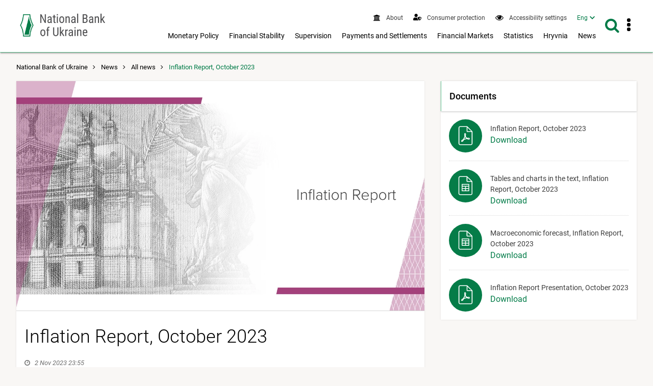

--- FILE ---
content_type: text/html; charset=UTF-8
request_url: https://bank.gov.ua/en/news/all/inflyatsiyniy-zvit-jovten-2023-roku
body_size: 12197
content:
<!DOCTYPE html>
<html lang="en">
    <head>
        <meta charset="UTF-8" />
        <title>                            Inflation Report, October 2023 
                    </title>
                    
                                                                                <script type="application/ld+json">{
                            "@context": "https://schema.org",
                            "@type": "Article",
                            "mainEntityOfPage": {
                                "@type": "WebPage",
                                                                "@id": "https://bank.gov.ua/ua/news/all/inflyatsiyniy-zvit-jovten-2023-roku",
                                "url": "https://bank.gov.ua/ua/news/all/inflyatsiyniy-zvit-jovten-2023-roku"
                                                            },
                                                      "headline": "Inflation Report, October 2023",
                                                                               "description": "...",
                         
                            "image": [
                                                                                                                  "https://bank.gov.ua/admin_uploads/article/Banner_IR_en.jpg?v=16"                                                                                    ],

                            "author": {
                                "@type": "Organization",
                                "name": "National Bank of Ukraine"
                            },
                            "publisher": {
                                "@type": "Organization",
                                "name": "National Bank of Ukraine",
                                "logo": {
                                    "@type": "ImageObject",
                                    "url": "https://bank.gov.ua/frontend/content/logo-m.png"
                                }
                            },
                            "datePublished": "2023-11-02"
                        }</script>
                                                    <meta name="robots"  content="index,follow">
        <meta http-equiv="Content-Type" content="text/html; charset=utf8">
    <meta name="viewport" content="width=device-width, initial-scale=1.0">

    <!-- SEO meta -->

    <link rel="alternate" hreflang="en" href="https://bank.gov.ua/en/news/all/inflyatsiyniy-zvit-jovten-2023-roku" />
    <link rel="alternate" hreflang="uk" href="https://bank.gov.ua/ua/news/all/inflyatsiyniy-zvit-jovten-2023-roku">
            <link rel="canonical" href="https://bank.gov.ua/ua/news/all/inflyatsiyniy-zvit-jovten-2023-roku" />
                                                            
            <!-- Open Graph Protocol -->
                                                            <meta property="og:title" content="Inflation Report, October 2023"/>
                        
        <meta property="og:site_name" content="National Bank of Ukraine"/>
        <meta property="og:url" content="https://bank.gov.ua/en/news/all/inflyatsiyniy-zvit-jovten-2023-roku"/>
        <meta property="og:type" content="website"/>
        <meta property="fb:app_id" content="1971508842906558">
                                        <meta property="og:image" content="https://bank.gov.ua/admin_uploads/article/Banner_IR_en.jpg?v=16"/>
                <meta property="og:image:secure_url" content="https://bank.gov.ua/admin_uploads/article/Banner_IR_en.jpg?v=16" />
                <meta property="og:image:type" content="image/jpeg" />
                <meta name="twitter:card" content="summary_large_image" />
                <meta name="twitter:image" content="https://bank.gov.ua/admin_uploads/article/Banner_IR_en.jpg?v=16" />
                        
                                                                             <meta property="og:description" content="..."/>
                                                        <meta name="description" content="..." />
            
        
    <link href="/frontend/dist/css/datepicker.min.css?v=16" type="text/css" rel="stylesheet"/>

        <link href="/frontend/dist/css/2534.18a1d078b6c6b6ff37b0.css" rel="stylesheet" type="text/css" />
        <link href="/frontend/dist/css/index.e8e7d49391e71f1fd827.css" rel="stylesheet" type="text/css" />
    

        <link rel="icon" type="image/x-icon" href="/frontend/icon/favicon.ico?v=16" />
        <link rel="icon" type="image/png" sizes="96x96" href="/frontend/icon/favicon-96x96.png?v=16">
        <link rel="icon" type="image/png" sizes="48x48" href="/frontend/icon/favicon-48x48.png?v=16">
        <link rel="icon" type="image/png" sizes="32x32" href="/frontend/icon/favicon-32x32.png?v=16">
        <link rel="icon" type="image/png" sizes="16x16" href="/frontend/icon/favicon-16x16.png?v=16">
        <link rel="apple-touch-icon" sizes="57x57" href="/frontend/icon/apple-icon-57x57.png?v=16/">
        <link rel="apple-touch-icon" sizes="60x60" href="/frontend/icon/apple-icon-60x60.png?v=16/">
        <link rel="apple-touch-icon" sizes="72x72" href="/frontend/icon/apple-icon-72x72.png?v=16/">
        <link rel="apple-touch-icon" sizes="76x76" href="/frontend/icon/apple-icon-76x76.png?v=16/">
        <link rel="apple-touch-icon" sizes="114x114" href="/frontend/icon/apple-icon-114x114.png?v=16">
        <link rel="apple-touch-icon" sizes="120x120" href="/frontend/icon/apple-icon-120x120.png?v=16">
        <link rel="apple-touch-icon" sizes="144x144" href="/frontend/icon/apple-icon-144x144.png?v=16">
        <link rel="apple-touch-icon" sizes="152x152" href="/frontend/icon/apple-icon-152x152.png?v=16">
        <link rel="apple-touch-icon" sizes="180x180" href="/frontend/icon/apple-icon-180x180.png?v=16">
        <link rel="apple-touch-icon" sizes="180x180" href="/frontend/icon/apple-icon-precomposed.png?v=16">
        <link rel="mask-icon" href="/frontend/icon/safari-pinned-tab.svg?v=16" color="#007b47">
        <link rel="manifest" href="/frontend/icon/manifest.json?v=16"> 
        <meta name="msapplication-TileColor" content="#ffffff">
        <meta name="msapplication-TileImage" content="frontend/icon/ms-icon-144x144.png">
        <meta name="theme-color" content="#ffffff">
        <!-- Google tag (gtag.js) -->
        <script async src="https://www.googletagmanager.com/gtag/js?id=G-XJX0SQ6KHR"></script>
        <script> window.dataLayer = window.dataLayer || []; function gtag(){dataLayer.push(arguments);} gtag('js', new Date()); gtag('config', 'G-XJX0SQ6KHR'); </script>
        </head>
    
        <body class=" has-menu-drawer">
                <header>
        
<a
    href="#mainContent"
    class="btn btn-primary btn-tr skip-to-content"
>Skip to content <i class="fa fa-angle-right"></i></a>

<div class="main-menu">
    <div id="main-menu-bg" class="submenu-wrapper">
        <div class="main-menu-bg" style="background-color:#fff;height:100%;box-shadow: 0 3px 8px 0 rgba(0,0,0,.2),0 2px 10px 0 rgba(0,0,0,.19);"></div>
    </div>
</div>

<div class="navbar white-bg shadow-2">
    <div class="container fit">
        <div class="navbar-container">
            <a href="/en/" class="logo block">
                                    <img src="/frontend/content/logo-en.png?v=16" alt="National Bank&#039;s logo - navigate to main page" class="show-md-over">
                                <img src="/frontend/content/logo-m.png?v=16" alt="National Bank&#039;s logo - navigate to main page" class="show-sm-under">
            </a>
            <div class="navbar-wrapper">
                <a id="menu-drawer-toggle" class="menu-open-bar show-md-under ripple">
                    <i class="fa fa-bars"></i>
                </a>

                <div class="navbar-menu">
                    <nav class="topnav" aria-label="Top menu">
                        <ul class="nav nav-inline">
                                                                        <li class="">
            <a class="ripple" href="/en/about">
                <i class="fa fa-bank"></i>
                <span>
                                            About
                                    </span>
            </a>
        </li>
                    <li class="">
            <a class="ripple" href="/en/consumer-protection">
                <i class="fa" style="vertical-align: text-bottom">
                    <svg viewBox="0 0 640 512" style="fill: #007b47; height:0.8rem; width: 1rem;">
                    <path fill="currentColor" d="M622.3 271.1l-115.2-45c-4.1-1.6-12.6-3.7-22.2 0l-115.2 45c-10.7 4.2-17.7 14-17.7 24.9 0 111.6 68.7 188.8 132.9 213.9 9.6 3.7 18 1.6 22.2 0C558.4 489.9 640 420.5 640 296c0-10.9-7-20.7-17.7-24.9zM496 462.4V273.3l95.5 37.3c-5.6 87.1-60.9 135.4-95.5 151.8zM224 256c70.7 0 128-57.3 128-128S294.7 0 224 0 96 57.3 96 128s57.3 128 128 128zm96 40c0-2.5.8-4.8 1.1-7.2-2.5-.1-4.9-.8-7.5-.8h-16.7c-22.2 10.2-46.9 16-72.9 16s-50.6-5.8-72.9-16h-16.7C60.2 288 0 348.2 0 422.4V464c0 26.5 21.5 48 48 48h352c6.8 0 13.3-1.5 19.2-4-54-42.9-99.2-116.7-99.2-212z"></path>
                    </svg>
                </i>
                <span>
                                            Consumer protection
                                    </span>
            </a>
        </li>
    
<li>
    <a role="button" class="ripple special-btn" href="javascript:special()" aria-haspopup="true" aria-label="Accessibility settings"  aria-expanded="false">
        <i class="fa fa-eye" style="vertical-align: text-bottom"></i>
        <span>Accessibility settings</span>
    </a>
    <form id="special-form">
        <div class="container">
            <fieldset role="radiogroup" style="display: contents">
                <legend class="sr-only">Choose color mode</legend>
                <div class="chx">
                    <label>
                        <input type="radio" name="color" class="sr-only" value="theme-contrast" checked>
                        <span><span class="sr-only">Contrast mode</span></span>
                    </label>
                </div>
                <div class="chx">
                    <label>
                        <input type="radio" name="color" class="sr-only" value="theme-black">
                        <span><span class="sr-only">Dark mode</span></span>
                    </label>
                </div>
                <div class="chx">
                    <label>
                        <input type="radio" name="color" class="sr-only" value="theme-white">
                        <span><span class="sr-only">Light mode</span></span>
                    </label>
                </div>
            </fieldset>
            <fieldset role="radiogroup" style="display: contents">
                <legend class="sr-only">Choose font size</legend>
                <div class="chx">
                    <label>
                        <input type="radio" name="font" class="sr-only" value="" checked>
                        <span><span class="sr-only">Default font size</span><span>A1</span></span>
                    </label>
                </div>
                <div class="chx">
                    <label>
                        <input type="radio" name="font" class="sr-only" value="font-size-lg">
                        <span><span class="sr-only">Increased font size</span><span>A2</span></span>
                    </label>
                </div>
                <div class="chx">
                    <label>
                        <input type="radio" name="font" class="sr-only" value="font-size-xl">
                        <span><span class="sr-only">Large font size</span><span>A3</span></span>
                    </label>
                </div>
            </fieldset>
            <div class="right">
                <a class="btn btn-lg btn-tr" role="button" tabindex="0" href="javascript:specialClose()"><i
                            class="fa fa-eye" style="font-size: inherit"></i>Regular version of site</a>
            </div>
        </div>
    </form>
</li>


                                                            <li>
    <nav id="langSwitcher">
        <ul>
            <li class="tm_lang active">
                <a href="#" id="currentLang" aria-haspopup="true" aria-expanded="false"><span class="sr-only">Interface language English</span><span aria-hidden="true">Eng</span></a>
            </li>
            <li class="tm_lang visually-hidden">
                                                            <a role="button" lang="uk" tabindex="-1" href="https://bank.gov.ua/ua/news/all/inflyatsiyniy-zvit-jovten-2023-roku"><span class="sr-only">Interface language Українська</span><span aria-hidden="true">Укр</span></a>
                                                </li>
        </ul>
    </nav>
</li>

                        </ul>
                    </nav>
                    <div class="show-lg-over">
                        <nav class="mainnav" aria-label="Main menu">
                            <ul id="desktop-menu" class="nav nav-inline">
                                                                                                                                
        <li class="">
        <button
            type="button"
            class="ripple"
            aria-label="Показати підменю Monetary Policy"
            aria-haspopup="menu"
            aria-expanded="false"
            aria-controls="menu-2"
        >
                            Monetary Policy
                    </button>

        <div class="submenu-wrapper" id="menu-2">
            <div class="submenu">
                <a
                    class="ripple submenu-link"
                    href="/en/monetary"
                >
                    <i class="fa fa-angle-right"></i><span class="submenu-title">Monetary Policy</span>
                </a>
                <div class="row">
                                                                                            <div class="col-md-4">
                            <ul class="separated">
                                                                                    <li>
                                <a class="ripple" href="/en/monetary/about">
                                    <i class="fa fa-angle-right"></i>
                                                                            About Monetary Policy
                                                                    </a>
                                                            </li>
                                                                                                                <li>
                                <a class="ripple" href="/en/monetary/tools">
                                    <i class="fa fa-angle-right"></i>
                                                                            Monetary Policy Instruments
                                                                    </a>
                                                            </li>
                                                                                                                <li>
                                <a class="ripple" href="/en/monetary/archive-rish">
                                    <i class="fa fa-angle-right"></i>
                                                                            NBU Key Policy Rate
                                                                    </a>
                                                            </li>
                                                                                                                                                    </ul></div><div class="col-md-4"><ul class="separated">
                                                        <li>
                                <a class="ripple" href="/en/monetary/stages">
                                    <i class="fa fa-angle-right"></i>
                                                                            Monetary Policy Decisions
                                                                    </a>
                                                            </li>
                                                                                                                <li>
                                <a class="ripple" href="/en/monetary/schedule">
                                    <i class="fa fa-angle-right"></i>
                                                                            Schedule of Meetings and Key Publications on Monetary Policy
                                                                    </a>
                                                            </li>
                                                                                                                <li>
                                <a class="ripple" href="/en/monetary/report">
                                    <i class="fa fa-angle-right"></i>
                                                                            Inflation Report
                                                                    </a>
                                                            </li>
                                                                                </ul>
                        </div>
                                        <div class="col-md-4">
                        <div class="post-item">
                                                                                                                    
                                                        <a href="/en/news/all/natsionalniy-bank-ukrayini-zberig-oblikovu-stavku-na-rivni-155-22071" class="navbar-post">
                                <div class="image">
                                                                                                                                                            <picture>
                                                <source type="image/webp" srcset="/admin_uploads/article/1280x720_oblikova-stavka_12-2025_en.jpg.webp?v=16">
                                                <img src="/admin_uploads/article/1280x720_oblikova-stavka_12-2025_en.jpg?v=16" alt=""/>
                                            </picture>
                                                                                                            </div>

                                <div class="mark">
                                    <i class="fa fa-clock-o"></i>
                                                                            <time>11 Dec 2025 14:00</time>
                                                                    </div>
                                <p class="title">NBU Leaves Its Key Policy Rate Unchanged at 15.5%</p>
                            </a>
                                                    </div>
                    </div>
                </div>
            </div>
        </div>

    </li>
        <li class="">
        <button
            type="button"
            class="ripple"
            aria-label="Показати підменю Financial Stability"
            aria-haspopup="menu"
            aria-expanded="false"
            aria-controls="menu-3"
        >
                            Financial Stability
                    </button>

        <div class="submenu-wrapper" id="menu-3">
            <div class="submenu">
                <a
                    class="ripple submenu-link"
                    href="/en/stability"
                >
                    <i class="fa fa-angle-right"></i><span class="submenu-title">Financial Stability</span>
                </a>
                <div class="row">
                                                                                            <div class="col-md-4">
                            <ul class="separated">
                                                                                    <li>
                                <a class="ripple" href="/en/stability/about">
                                    <i class="fa fa-angle-right"></i>
                                                                            About Financial Stability
                                                                    </a>
                                                            </li>
                                                                                                                <li>
                                <a class="ripple" href="/en/stability/report">
                                    <i class="fa fa-angle-right"></i>
                                                                            Financial Stability Report
                                                                    </a>
                                                            </li>
                                                                                                                <li>
                                <a class="ripple" href="/en/stability/macro">
                                    <i class="fa fa-angle-right"></i>
                                                                            Macroprudential Policy
                                                                    </a>
                                                            </li>
                                                                                                                                                    </ul></div><div class="col-md-4"><ul class="separated">
                                                        <li>
                                <a class="ripple" href="/en/stability/radafinstab">
                                    <i class="fa fa-angle-right"></i>
                                                                            Financial Stability Council
                                                                    </a>
                                                            </li>
                                                                                                                <li>
                                <a class="ripple" href="/en/stability/mortgage">
                                    <i class="fa fa-angle-right"></i>
                                                                            About mortgage lending
                                                                    </a>
                                                            </li>
                                                                                </ul>
                        </div>
                                        <div class="col-md-4">
                        <div class="post-item">
                                                                                                                    
                                                        <a href="/en/news/all/finansovi-ustanovi-aktivnishe-spriyayut-vidnovlennyu-ekonomiki--zvit-pro-finansovu-stabilnist" class="navbar-post">
                                <div class="image">
                                                                                                                                                            <picture>
                                                <source type="image/webp" srcset="/admin_uploads/article/Banner_ZFS_new_en.jpg.webp?v=16">
                                                <img src="/admin_uploads/article/Banner_ZFS_new_en.jpg?v=16" alt=""/>
                                            </picture>
                                                                                                            </div>

                                <div class="mark">
                                    <i class="fa fa-clock-o"></i>
                                                                            <time>18 Dec 2025 14:00</time>
                                                                    </div>
                                <p class="title">Financial Institutions are More Actively Promoting Economic Recovery – Financial Stability Report</p>
                            </a>
                                                    </div>
                    </div>
                </div>
            </div>
        </div>

    </li>
        <li class="">
        <button
            type="button"
            class="ripple"
            aria-label="Показати підменю Supervision"
            aria-haspopup="menu"
            aria-expanded="false"
            aria-controls="menu-4"
        >
                            Supervision
                    </button>

        <div class="submenu-wrapper" id="menu-4">
            <div class="submenu">
                <a
                    class="ripple submenu-link"
                    href="/en/supervision"
                >
                    <i class="fa fa-angle-right"></i><span class="submenu-title">Supervision</span>
                </a>
                <div class="row">
                                                                                            <div class="col-md-4">
                            <ul class="separated">
                                                                                    <li>
                                <a class="ripple" href="/en/supervision/about">
                                    <i class="fa fa-angle-right"></i>
                                                                            Banking Supervision
                                                                    </a>
                                                            </li>
                                                                                                                <li>
                                <a class="ripple" href="/en/supervision/registration">
                                    <i class="fa fa-angle-right"></i>
                                                                            Bank Licensing
                                                                    </a>
                                                            </li>
                                                                                                                <li>
                                <a class="ripple" href="/en/supervision/licensing-nonbanking">
                                    <i class="fa fa-angle-right"></i>
                                                                            Licensing Nonbank Institutions
                                                                    </a>
                                                            </li>
                                                                                                                <li>
                                <a class="ripple" href="/en/supervision/payment-services">
                                    <i class="fa fa-angle-right"></i>
                                                                            Authorization of payment market participants
                                                                    </a>
                                                            </li>
                                                                                                                <li>
                                <a class="ripple" href="/en/supervision/nonbanks">
                                    <i class="fa fa-angle-right"></i>
                                                                            Supervision over Nonbank Financial Services Market
                                                                    </a>
                                                            </li>
                                                                                                                                                    </ul></div><div class="col-md-4"><ul class="separated">
                                                        <li>
                                <a class="ripple" href="/en/supervision/regulation-nonbank-fs-market">
                                    <i class="fa fa-angle-right"></i>
                                                                            Nonbank Financial Services Market
                                                                    </a>
                                                            </li>
                                                                                                                <li>
                                <a class="ripple" href="/en/supervision/reorganizat-liquidat">
                                    <i class="fa fa-angle-right"></i>
                                                                            Reorganization, termination and liquidation
                                                                    </a>
                                                            </li>
                                                                                                                <li>
                                <a class="ripple" href="/en/supervision/monitoring">
                                    <i class="fa fa-angle-right"></i>
                                                                            Financial Monitoring
                                                                    </a>
                                                            </li>
                                                                                                                <li>
                                <a class="ripple" href="/en/supervision/suptech-regtech">
                                    <i class="fa fa-angle-right"></i>
                                                                            SupTech and RegTech Implementation
                                                                    </a>
                                                            </li>
                                                                                                                <li>
                                <a class="ripple" href="/en/supervision/sandbox-nbu">
                                    <i class="fa fa-angle-right"></i>
                                                                            SandBox
                                                                    </a>
                                                            </li>
                                                                                </ul>
                        </div>
                                        <div class="col-md-4">
                        <div class="post-item">
                                                                                                                    
                                                    </div>
                    </div>
                </div>
            </div>
        </div>

    </li>
        <li class="">
        <button
            type="button"
            class="ripple"
            aria-label="Показати підменю Payments and Settlements"
            aria-haspopup="menu"
            aria-expanded="false"
            aria-controls="menu-5"
        >
                            Payments and Settlements
                    </button>

        <div class="submenu-wrapper" id="menu-5">
            <div class="submenu">
                <a
                    class="ripple submenu-link"
                    href="/en/payments"
                >
                    <i class="fa fa-angle-right"></i><span class="submenu-title">Payments and Settlements</span>
                </a>
                <div class="row">
                                                                                            <div class="col-md-4">
                            <ul class="separated">
                                                                                    <li>
                                <a class="ripple" href="/en/payments/sep">
                                    <i class="fa fa-angle-right"></i>
                                                                            System of Electronic Payments
                                                                    </a>
                                                            </li>
                                                                                                                <li>
                                <a class="ripple" href="/en/payments/nocash">
                                    <i class="fa fa-angle-right"></i>
                                                                            Cashless Payments
                                                                    </a>
                                                            </li>
                                                                                                                <li>
                                <a class="ripple" href="/en/payments/oversite">
                                    <i class="fa fa-angle-right"></i>
                                                                            Oversight of financial market infrastructures
                                                                    </a>
                                                            </li>
                                                                                                                <li>
                                <a class="ripple" href="/en/payments/prostir">
                                    <i class="fa fa-angle-right"></i>
                                                                            PROSTIR National Payment System
                                                                    </a>
                                                            </li>
                                                                                                                <li>
                                <a class="ripple" href="/en/payments/project-iso20022">
                                    <i class="fa fa-angle-right"></i>
                                                                            Implementation of the ISO 20022 Standard
                                                                    </a>
                                                            </li>
                                                                                                                                                    </ul></div><div class="col-md-4"><ul class="separated">
                                                        <li>
                                <a class="ripple" href="/en/payments/ips">
                                    <i class="fa fa-angle-right"></i>
                                                                            Instant Payments
                                                                    </a>
                                                            </li>
                                                                                                                <li>
                                <a class="ripple" href="/en/payments/use-qr">
                                    <i class="fa fa-angle-right"></i>
                                                                            QR Code for Transferring Bank Details
                                                                    </a>
                                                            </li>
                                                                                                                <li>
                                <a class="ripple" href="/en/payments/e-hryvnia">
                                    <i class="fa fa-angle-right"></i>
                                                                            E-hryvnia
                                                                    </a>
                                                            </li>
                                                                                                                <li>
                                <a class="ripple" href="/en/payments/open-banking">
                                    <i class="fa fa-angle-right"></i>
                                                                            Open Banking
                                                                    </a>
                                                            </li>
                                                                                </ul>
                        </div>
                                        <div class="col-md-4">
                        <div class="post-item">
                                                                                                                    
                                                    </div>
                    </div>
                </div>
            </div>
        </div>

    </li>
        <li class="">
        <button
            type="button"
            class="ripple"
            aria-label="Показати підменю Financial Markets"
            aria-haspopup="menu"
            aria-expanded="false"
            aria-controls="menu-6"
        >
                            Financial Markets
                    </button>

        <div class="submenu-wrapper" id="menu-6">
            <div class="submenu">
                <a
                    class="ripple submenu-link"
                    href="/en/markets"
                >
                    <i class="fa fa-angle-right"></i><span class="submenu-title">Financial Markets</span>
                </a>
                <div class="row">
                                                                                            <div class="col-md-4">
                            <ul class="separated">
                                                                                    <li>
                                <a class="ripple" href="/en/markets/about">
                                    <i class="fa fa-angle-right"></i>
                                                                            About
                                                                    </a>
                                                                    <ul>
                                                                                                                    <li>
                                            <a class="ripple" href="/en/markets/about/mmcg">
                                                <i class="fa fa-angle-right"></i>
                                                                                                    Money and Foreign Exchange Markets Contact Group
                                                                                            </a>
                                        </li>
                                                                        </ul>
                                                            </li>
                                                                                                                <li>
                                <a class="ripple" href="/en/markets/money-market">
                                    <i class="fa fa-angle-right"></i>
                                                                            Money market
                                                                    </a>
                                                            </li>
                                                                                                                <li>
                                <a class="ripple" href="/en/markets/ovdp">
                                    <i class="fa fa-angle-right"></i>
                                                                            Capital market
                                                                    </a>
                                                            </li>
                                                                                                                                                    </ul></div><div class="col-md-4"><ul class="separated">
                                                        <li>
                                <a class="ripple" href="/en/markets/currency-market">
                                    <i class="fa fa-angle-right"></i>
                                                                            FX market
                                                                    </a>
                                                            </li>
                                                                                                                <li>
                                <a class="ripple" href="/en/markets/liberalization">
                                    <i class="fa fa-angle-right"></i>
                                                                            FX restrictions and exchange rate policy
                                                                    </a>
                                                            </li>
                                                                                                                <li>
                                <a class="ripple" href="/en/markets/international-reserves-allinfo">
                                    <i class="fa fa-angle-right"></i>
                                                                            International reserves
                                                                    </a>
                                                            </li>
                                                                                </ul>
                        </div>
                                        <div class="col-md-4">
                        <div class="post-item">
                                                                                                                    
                                                        <a href="/en/news/all/nbu-prodovjuye-pomyakshennya-valyutnih-obmejen" class="navbar-post">
                                <div class="image">
                                                                                                                                                            <picture>
                                                <source type="image/webp" srcset="/admin_uploads/article/1280x720_Valyutni_obmezhennya_en_2025-09-16.jpg.webp?v=16">
                                                <img src="/admin_uploads/article/1280x720_Valyutni_obmezhennya_en_2025-09-16.jpg?v=16" alt=""/>
                                            </picture>
                                                                                                            </div>

                                <div class="mark">
                                    <i class="fa fa-clock-o"></i>
                                                                            <time>14 Jan 2026 11:40</time>
                                                                    </div>
                                <p class="title">NBU Continues to Ease FX Restrictions</p>
                            </a>
                                                    </div>
                    </div>
                </div>
            </div>
        </div>

    </li>
        <li class="">
        <button
            type="button"
            class="ripple"
            aria-label="Показати підменю Statistics"
            aria-haspopup="menu"
            aria-expanded="false"
            aria-controls="menu-7"
        >
                            Statistics
                    </button>

        <div class="submenu-wrapper" id="menu-7">
            <div class="submenu">
                <a
                    class="ripple submenu-link"
                    href="/en/statistic"
                >
                    <i class="fa fa-angle-right"></i><span class="submenu-title">Statistics</span>
                </a>
                <div class="row">
                                                                                            <div class="col-md-4">
                            <ul class="separated">
                                                                                    <li>
                                <a class="ripple" href="/en/statistic/nbustatistic">
                                    <i class="fa fa-angle-right"></i>
                                                                            Statistics at the National Bank of Ukraine
                                                                    </a>
                                                            </li>
                                                                                                                <li>
                                <a class="ripple" href="/en/statistic/nbureport">
                                    <i class="fa fa-angle-right"></i>
                                                                            Statistical Reporting Framework
                                                                    </a>
                                                            </li>
                                                                                                                <li>
                                <a class="ripple" href="/en/statistic/nbusurvey">
                                    <i class="fa fa-angle-right"></i>
                                                                            Market Surveys
                                                                    </a>
                                                            </li>
                                                                                                                <li>
                                <a class="ripple" href="/en/statistic/macro-indicators">
                                    <i class="fa fa-angle-right"></i>
                                                                            Macroeconomic Indicators
                                                                    </a>
                                                            </li>
                                                                                                                                                    </ul></div><div class="col-md-4"><ul class="separated">
                                                        <li>
                                <a class="ripple" href="/en/statistic/sdds">
                                    <i class="fa fa-angle-right"></i>
                                                                            Special Data Dissemination Standard
                                                                    </a>
                                                            </li>
                                                                                                                <li>
                                <a class="ripple" href="/en/statistic/sector-financial">
                                    <i class="fa fa-angle-right"></i>
                                                                            Financial Sector Statistics
                                                                    </a>
                                                            </li>
                                                                                                                <li>
                                <a class="ripple" href="/en/statistic/sector-external">
                                    <i class="fa fa-angle-right"></i>
                                                                            External Sector Statistics
                                                                    </a>
                                                            </li>
                                                                                                                <li>
                                <a class="ripple" href="/en/statistic/supervision-statist">
                                    <i class="fa fa-angle-right"></i>
                                                                            Supervisory Data
                                                                    </a>
                                                            </li>
                                                                                </ul>
                        </div>
                                        <div class="col-md-4">
                        <div class="post-item">
                                                                                                                    
                                                        <a href="/en/news/all/mijnarodni-rezervi-ukrayini-zrosli-uprodovj-2025-roku-na-ponad-30-do-573-mlrd-dol-ssha" class="navbar-post">
                                <div class="image">
                                                                                                                                                            <picture>
                                                <source type="image/webp" srcset="/admin_uploads/article/1280x720_Reservy_01-01-2026_en.jpg.webp?v=16">
                                                <img src="/admin_uploads/article/1280x720_Reservy_01-01-2026_en.jpg?v=16" alt=""/>
                                            </picture>
                                                                                                            </div>

                                <div class="mark">
                                    <i class="fa fa-clock-o"></i>
                                                                            <time>7 Jan 2026 13:00</time>
                                                                    </div>
                                <p class="title">Ukraine’s International Reserves Increased by More Than 30% to USD 57.3 billion in 2025</p>
                            </a>
                                                    </div>
                    </div>
                </div>
            </div>
        </div>

    </li>
        <li class="">
        <button
            type="button"
            class="ripple"
            aria-label="Показати підменю Hryvnia"
            aria-haspopup="menu"
            aria-expanded="false"
            aria-controls="menu-8"
        >
                            Hryvnia
                    </button>

        <div class="submenu-wrapper" id="menu-8">
            <div class="submenu">
                <a
                    class="ripple submenu-link"
                    href="/en/uah"
                >
                    <i class="fa fa-angle-right"></i><span class="submenu-title">Hryvnia</span>
                </a>
                <div class="row">
                                                                                            <div class="col-md-4">
                            <ul class="separated">
                                                                                    <li>
                                <a class="ripple" href="/en/uah/obig-banknote">
                                    <i class="fa fa-angle-right"></i>
                                                                            About Banknotes
                                                                    </a>
                                                            </li>
                                                                                                                <li>
                                <a class="ripple" href="/en/uah/obig-coin">
                                    <i class="fa fa-angle-right"></i>
                                                                            About Coins
                                                                    </a>
                                                            </li>
                                                                                                                <li>
                                <a class="ripple" href="/en/uah/uah-history">
                                    <i class="fa fa-angle-right"></i>
                                                                            History of Hryvnia
                                                                    </a>
                                                            </li>
                                                                                                                                                    </ul></div><div class="col-md-4"><ul class="separated">
                                                        <li>
                                <a class="ripple" href="/en/uah/numismatic-products">
                                    <i class="fa fa-angle-right"></i>
                                                                            Numismatic products
                                                                    </a>
                                                                    <ul>
                                                                                                                    <li>
                                            <a class="ripple" href="/en/uah/numismatic-products/souvenier-coins">
                                                <i class="fa fa-angle-right"></i>
                                                                                                    Numismatic Products Catalogue
                                                                                            </a>
                                        </li>
                                                                        </ul>
                                                            </li>
                                                                                                                <li>
                                <a class="ripple" href="/en/uah/bullion-coins">
                                    <i class="fa fa-angle-right"></i>
                                                                            Bullion coins
                                                                    </a>
                                                            </li>
                                                                                </ul>
                        </div>
                                        <div class="col-md-4">
                        <div class="post-item">
                                                                                                                    
                                                    </div>
                    </div>
                </div>
            </div>
        </div>

    </li>
        <li class="">
        <button
            type="button"
            class="ripple"
            aria-label="Показати підменю News"
            aria-haspopup="menu"
            aria-expanded="false"
            aria-controls="menu-9"
        >
                            News
                    </button>

        <div class="submenu-wrapper" id="menu-9">
            <div class="submenu">
                <a
                    class="ripple submenu-link"
                    href="/en/news"
                >
                    <i class="fa fa-angle-right"></i><span class="submenu-title">News</span>
                </a>
                <div class="row">
                                                                                            <div class="col-md-4">
                            <ul class="separated">
                                                                                    <li>
                                <a class="ripple" href="/en/news/all">
                                    <i class="fa fa-angle-right"></i>
                                                                            All news
                                                                    </a>
                                                            </li>
                                                                                                                <li>
                                <a class="ripple" href="/en/news/news">
                                    <i class="fa fa-angle-right"></i>
                                                                            News
                                                                    </a>
                                                            </li>
                                                                                                                <li>
                                <a class="ripple" href="/en/news/press">
                                    <i class="fa fa-angle-right"></i>
                                                                            Notice
                                                                    </a>
                                                            </li>
                                                                                                                                                    </ul></div><div class="col-md-4"><ul class="separated">
                                                        <li>
                                <a class="ripple" href="/en/news/video">
                                    <i class="fa fa-angle-right"></i>
                                                                            Video Hub
                                                                    </a>
                                                            </li>
                                                                                                                <li>
                                <a class="ripple" href="/en/news/direct-speech">
                                    <i class="fa fa-angle-right"></i>
                                                                            Speeches
                                                                    </a>
                                                            </li>
                                                                                </ul>
                        </div>
                                        <div class="col-md-4">
                        <div class="post-item">
                                                                                                                    
                                                        <a href="/en/news/all/mvf-ta-ukrayinska-vlada-dosyagli-ugodi-na-rivni-personalu-schodo-novoyi-chotiririchnoyi-programi-v-mejah-mehanizmu-rozshirenogo-finansuvannya-na-sumu-81-mlrd-dol-ssha" class="navbar-post">
                                <div class="image">
                                                                                                                                                            <picture>
                                                <source type="image/webp" srcset="/admin_uploads/article/1280x720_ofitsiino_26-11-2025_eng.jpg.webp?v=16">
                                                <img src="/admin_uploads/article/1280x720_ofitsiino_26-11-2025_eng.jpg?v=16" alt=""/>
                                            </picture>
                                                                                                            </div>

                                <div class="mark">
                                    <i class="fa fa-clock-o"></i>
                                                                            <time>26 Nov 2025 21:54</time>
                                                                    </div>
                                <p class="title">IMF and Ukrainian authorities reach Staff-Level Agreement on a new USD 8.1 billion 48-month Extended Fund Facility (EFF) Arrangement</p>
                            </a>
                                                    </div>
                    </div>
                </div>
            </div>
        </div>

    </li>
                            </ul>
                        </nav>
                    </div>
                </div>

                <div class="navbar-search">
                    <a href="#" class="search-button ripple" id="header-search-button" aria-label="search on the site"
                        role="button"
                        aria-expanded="false"
                        aria-haspopup="true"
                    >
                        <i class="fa fa-search"></i>
                    </a>
                    <form name="full_search" id="header-search-form"
                          class="search-form" method="post"
                                                    action="/search/"
                    >
                        <input name="search" id="header-search-field"
                            type="search" class="search-field mtr"
                            placeholder="Search"
                        >
                        <input name="type[all]" type="hidden" data-checkbox-type="all" value="1" checked="">
                    </form>
                </div>

                <div class="navbar-tools dropdown menu-tools">
                    <a id="menu-tools-button" class="toggle ripple" href="#" role="button" aria-label="Button to open an additional menu"
                        aria-expanded="false" aria-controls="tools-menu-container"
                    >
                        <div class="icon-more">
							<span></span>
							<span></span>
							<span></span>
						</div>
                    </a>

                    <nav aria-label="Button to open an additional menu">
                        <ul id="tools-menu-container" class="collection allign-right">
                                                                            <li class="" style="position: relative;">
        <a href="/en/events"><i class="fa fa-calendar-o"></i>                Event calendar
                    </a>
    </li>
        <li class="" style="position: relative;">
        <a href="/en/faq"><i class="fa fa-question-circle"></i>                Questions and Answers
                    </a>
    </li>
        <li class="" style="position: relative;">
        <a href="/en/research"><i class="fa fa-tasks"></i>                Research
                    </a>
    </li>
        <li class="" style="position: relative;">
        <a href="/en/publications"><i class="fa fa-paste"></i>                Publications
                    </a>
    </li>
        <li class="" style="position: relative;">
        <a href="/en/legislation"><i class="fa fa-gavel"></i>                Regulations
                    </a>
    </li>
        <li class="" style="position: relative;">
        <a href="/en/bank-id-nbu"><object type="image/svg+xml" data="/frontend/content/BankID.svg?v=16"
                        style="margin-bottom: -0.2rem; height: 15px; margin-right: .5rem; width: 15px;"
                        aria-hidden="true"
                        tabindex="-1"></object>                BankID NBU
                    </a>
    </li>
        <li class="" style="position: relative;">
        <a href="/en/tariffs-services"><i class="fa fa-file-text"></i>                Tariffs and Services
                    </a>
    </li>
        <li class="" style="position: relative;">
        <a href="/en/open-data"><i class="fa fa-area-chart"></i>                Open Data
                    </a>
    </li>
        <li class="" style="position: relative;">
        <a href="/en/contacts"><i class="fa fa-phone"></i>                Contacts
                    </a>
    </li>
        <li class="" style="position: relative;">
        <a href="/en/site"><i class="fa fa-sitemap"></i>                Sitemap
                    </a>
    </li>
                        </ul>
                    </nav>
                </div>
            </div>
        </div>
    </div>
</div>

<div id="menu-drawer" class="menu-drawer white-bg show-md-under">
    <nav class="nav-side">
        <ul class="nav nav-col">
                        <li class="parent" >
                    <a class="ripple" href="/en/about">
                                            About
                                        </a>
                                    <span class="toggle"></span>
                    <ul>
                                            <li >
                            <a class="ripple" href="/en/about/structure">
                                                            Organizational Chart
                                                        </a>
                                                    </li>
                                            <li >
                            <a class="ripple" href="/en/about/recruiting">
                                                            Career
                                                        </a>
                                                    </li>
                                            <li >
                            <a class="ripple" href="/en/about/brand">
                                                            NBU Brand
                                                        </a>
                                                    </li>
                                            <li class="parent" >
                            <a class="ripple" href="/en/about/council">
                                                            NBU Council
                                                        </a>
                                                            <span class="toggle"></span>
                                <ul>
                                                                    <li >
                                        <a class="ripple" href="/en/about/develop-strategy/develop-strategy2023">
                                                                                    Strategy of Ukrainian Financial Sector Development until 2025 (discontinued 2023)
                                                                                </a>
                                    </li>
                                                                </ul>
                                                    </li>
                                            <li >
                            <a class="ripple" href="/en/about/international">
                                                            International Cooperation
                                                        </a>
                                                    </li>
                                            <li >
                            <a class="ripple" href="/en/about/nbu-history">
                                                            History of the Central Bank
                                                        </a>
                                                    </li>
                                            <li >
                            <a class="ripple" href="/en/about/taxonomy">
                                                            Тaxonomy XBRL
                                                        </a>
                                                    </li>
                                            <li >
                            <a class="ripple" href="/en/about/knpf">
                                                            Corporate Nonstate Pension Fund
                                                        </a>
                                                    </li>
                                            <li >
                            <a class="ripple" href="/en/about/strategy-fin-literacy">
                                                            Strategy of financial literacy
                                                        </a>
                                                    </li>
                                        </ul>
                                </li>
                        <li class="parent" >
                    <a class="ripple" href="/en/consumer-protection">
                                            Consumer protection
                                        </a>
                                    <span class="toggle"></span>
                    <ul>
                                            <li >
                            <a class="ripple" href="/en/consumer-protection/citizens-appeals">
                                                            Submit an enquiry to the NBU
                                                        </a>
                                                    </li>
                                            <li >
                            <a class="ripple" href="/en/consumer-protection/bezlicenzijna-djalnist-fraud">
                                                            Attention: These companies operate without licenses
                                                        </a>
                                                    </li>
                                        </ul>
                                </li>
                        <li class="parent" >
                    <a class="ripple" href="/en/monetary">
                                            Monetary Policy
                                        </a>
                                    <span class="toggle"></span>
                    <ul>
                                            <li >
                            <a class="ripple" href="/en/monetary/about">
                                                            About Monetary Policy
                                                        </a>
                                                    </li>
                                            <li >
                            <a class="ripple" href="/en/monetary/tools">
                                                            Monetary Policy Instruments
                                                        </a>
                                                    </li>
                                            <li >
                            <a class="ripple" href="/en/monetary/archive-rish">
                                                            NBU Key Policy Rate
                                                        </a>
                                                    </li>
                                            <li >
                            <a class="ripple" href="/en/monetary/stages">
                                                            Monetary Policy Decisions
                                                        </a>
                                                    </li>
                                            <li >
                            <a class="ripple" href="/en/monetary/schedule">
                                                            Schedule of Meetings and Key Publications on Monetary Policy
                                                        </a>
                                                    </li>
                                            <li >
                            <a class="ripple" href="/en/monetary/report">
                                                            Inflation Report
                                                        </a>
                                                    </li>
                                        </ul>
                                </li>
                        <li class="parent" >
                    <a class="ripple" href="/en/stability">
                                            Financial Stability
                                        </a>
                                    <span class="toggle"></span>
                    <ul>
                                            <li >
                            <a class="ripple" href="/en/stability/about">
                                                            About Financial Stability
                                                        </a>
                                                    </li>
                                            <li >
                            <a class="ripple" href="/en/stability/report">
                                                            Financial Stability Report
                                                        </a>
                                                    </li>
                                            <li >
                            <a class="ripple" href="/en/stability/macro">
                                                            Macroprudential Policy
                                                        </a>
                                                    </li>
                                            <li >
                            <a class="ripple" href="/en/stability/radafinstab">
                                                            Financial Stability Council
                                                        </a>
                                                    </li>
                                            <li >
                            <a class="ripple" href="/en/stability/mortgage">
                                                            About mortgage lending
                                                        </a>
                                                    </li>
                                        </ul>
                                </li>
                        <li class="parent" >
                    <a class="ripple" href="/en/supervision">
                                            Supervision
                                        </a>
                                    <span class="toggle"></span>
                    <ul>
                                            <li >
                            <a class="ripple" href="/en/supervision/about">
                                                            Banking Supervision
                                                        </a>
                                                    </li>
                                            <li >
                            <a class="ripple" href="/en/supervision/registration">
                                                            Bank Licensing
                                                        </a>
                                                    </li>
                                            <li >
                            <a class="ripple" href="/en/supervision/licensing-nonbanking">
                                                            Licensing Nonbank Institutions
                                                        </a>
                                                    </li>
                                            <li >
                            <a class="ripple" href="/en/supervision/payment-services">
                                                            Authorization of payment market participants
                                                        </a>
                                                    </li>
                                            <li >
                            <a class="ripple" href="/en/supervision/nonbanks">
                                                            Supervision over Nonbank Financial Services Market
                                                        </a>
                                                    </li>
                                            <li >
                            <a class="ripple" href="/en/supervision/regulation-nonbank-fs-market">
                                                            Nonbank Financial Services Market
                                                        </a>
                                                    </li>
                                            <li >
                            <a class="ripple" href="/en/supervision/reorganizat-liquidat">
                                                            Reorganization, termination and liquidation
                                                        </a>
                                                    </li>
                                            <li >
                            <a class="ripple" href="/en/supervision/monitoring">
                                                            Financial Monitoring
                                                        </a>
                                                    </li>
                                            <li >
                            <a class="ripple" href="/en/supervision/suptech-regtech">
                                                            SupTech and RegTech Implementation
                                                        </a>
                                                    </li>
                                            <li >
                            <a class="ripple" href="/en/supervision/sandbox-nbu">
                                                            SandBox
                                                        </a>
                                                    </li>
                                        </ul>
                                </li>
                        <li class="parent" >
                    <a class="ripple" href="/en/payments">
                                            Payments and Settlements
                                        </a>
                                    <span class="toggle"></span>
                    <ul>
                                            <li >
                            <a class="ripple" href="/en/payments/sep">
                                                            System of Electronic Payments
                                                        </a>
                                                    </li>
                                            <li >
                            <a class="ripple" href="/en/payments/nocash">
                                                            Cashless Payments
                                                        </a>
                                                    </li>
                                            <li >
                            <a class="ripple" href="/en/payments/oversite">
                                                            Oversight of financial market infrastructures
                                                        </a>
                                                    </li>
                                            <li >
                            <a class="ripple" href="/en/payments/prostir">
                                                            PROSTIR National Payment System
                                                        </a>
                                                    </li>
                                            <li >
                            <a class="ripple" href="/en/payments/project-iso20022">
                                                            Implementation of the ISO 20022 Standard
                                                        </a>
                                                    </li>
                                            <li >
                            <a class="ripple" href="/en/payments/ips">
                                                            Instant Payments
                                                        </a>
                                                    </li>
                                            <li >
                            <a class="ripple" href="/en/payments/use-qr">
                                                            QR Code for Transferring Bank Details
                                                        </a>
                                                    </li>
                                            <li >
                            <a class="ripple" href="/en/payments/e-hryvnia">
                                                            E-hryvnia
                                                        </a>
                                                    </li>
                                            <li >
                            <a class="ripple" href="/en/payments/open-banking">
                                                            Open Banking
                                                        </a>
                                                    </li>
                                        </ul>
                                </li>
                        <li class="parent" >
                    <a class="ripple" href="/en/markets">
                                            Financial Markets
                                        </a>
                                    <span class="toggle"></span>
                    <ul>
                                            <li class="parent" >
                            <a class="ripple" href="/en/markets/about">
                                                            About
                                                        </a>
                                                            <span class="toggle"></span>
                                <ul>
                                                                    <li >
                                        <a class="ripple" href="/en/markets/about/mmcg">
                                                                                    Money and Foreign Exchange Markets Contact Group
                                                                                </a>
                                    </li>
                                                                </ul>
                                                    </li>
                                            <li >
                            <a class="ripple" href="/en/markets/money-market">
                                                            Money market
                                                        </a>
                                                    </li>
                                            <li >
                            <a class="ripple" href="/en/markets/ovdp">
                                                            Capital market
                                                        </a>
                                                    </li>
                                            <li >
                            <a class="ripple" href="/en/markets/currency-market">
                                                            FX market
                                                        </a>
                                                    </li>
                                            <li >
                            <a class="ripple" href="/en/markets/liberalization">
                                                            FX restrictions and exchange rate policy
                                                        </a>
                                                    </li>
                                            <li >
                            <a class="ripple" href="/en/markets/international-reserves-allinfo">
                                                            International reserves
                                                        </a>
                                                    </li>
                                        </ul>
                                </li>
                        <li class="parent" >
                    <a class="ripple" href="/en/statistic">
                                            Statistics
                                        </a>
                                    <span class="toggle"></span>
                    <ul>
                                            <li >
                            <a class="ripple" href="/en/statistic/nbustatistic">
                                                            Statistics at the National Bank of Ukraine
                                                        </a>
                                                    </li>
                                            <li >
                            <a class="ripple" href="/en/statistic/nbureport">
                                                            Statistical Reporting Framework
                                                        </a>
                                                    </li>
                                            <li >
                            <a class="ripple" href="/en/statistic/nbusurvey">
                                                            Market Surveys
                                                        </a>
                                                    </li>
                                            <li >
                            <a class="ripple" href="/en/statistic/macro-indicators">
                                                            Macroeconomic Indicators
                                                        </a>
                                                    </li>
                                            <li >
                            <a class="ripple" href="/en/statistic/sdds">
                                                            Special Data Dissemination Standard
                                                        </a>
                                                    </li>
                                            <li >
                            <a class="ripple" href="/en/statistic/sector-financial">
                                                            Financial Sector Statistics
                                                        </a>
                                                    </li>
                                            <li >
                            <a class="ripple" href="/en/statistic/sector-external">
                                                            External Sector Statistics
                                                        </a>
                                                    </li>
                                            <li >
                            <a class="ripple" href="/en/statistic/supervision-statist">
                                                            Supervisory Data
                                                        </a>
                                                    </li>
                                        </ul>
                                </li>
                        <li class="parent" >
                    <a class="ripple" href="/en/uah">
                                            Hryvnia
                                        </a>
                                    <span class="toggle"></span>
                    <ul>
                                            <li >
                            <a class="ripple" href="/en/uah/obig-banknote">
                                                            About Banknotes
                                                        </a>
                                                    </li>
                                            <li >
                            <a class="ripple" href="/en/uah/obig-coin">
                                                            About Coins
                                                        </a>
                                                    </li>
                                            <li >
                            <a class="ripple" href="/en/uah/uah-history">
                                                            History of Hryvnia
                                                        </a>
                                                    </li>
                                            <li class="parent" >
                            <a class="ripple" href="/en/uah/numismatic-products">
                                                            Numismatic products
                                                        </a>
                                                            <span class="toggle"></span>
                                <ul>
                                                                    <li >
                                        <a class="ripple" href="/en/uah/numismatic-products/souvenier-coins">
                                                                                    Numismatic Products Catalogue
                                                                                </a>
                                    </li>
                                                                </ul>
                                                    </li>
                                            <li >
                            <a class="ripple" href="/en/uah/bullion-coins">
                                                            Bullion coins
                                                        </a>
                                                    </li>
                                        </ul>
                                </li>
                        <li class="parent" >
                    <a class="ripple" href="/en/news">
                                            News
                                        </a>
                                    <span class="toggle"></span>
                    <ul>
                                            <li >
                            <a class="ripple" href="/en/news/all">
                                                            All news
                                                        </a>
                                                    </li>
                                            <li >
                            <a class="ripple" href="/en/news/news">
                                                            News
                                                        </a>
                                                    </li>
                                            <li >
                            <a class="ripple" href="/en/news/press">
                                                            Notice
                                                        </a>
                                                    </li>
                                            <li >
                            <a class="ripple" href="/en/news/video">
                                                            Video Hub
                                                        </a>
                                                    </li>
                                            <li >
                            <a class="ripple" href="/en/news/direct-speech">
                                                            Speeches
                                                        </a>
                                                    </li>
                                        </ul>
                                </li>
                    </ul>
    </nav>
</div>

    </header>
    <section>
        <div class="container fit">
            

<nav aria-label="breadcrumb">
    <ol class="breadcrumbs">
                <li >
                            <a href="/en/">National Bank of Ukraine</a>
                    </li>
                <li >
                            <a href="/en/news">News</a>
                    </li>
                <li >
                            <a href="/en/news/all">All news</a>
                    </li>
                <li aria-current="page">
                            <span>Inflation Report, October 2023</span>
                    </li>
            </ol>
</nav>

        </div>
    </section>
    <main id="mainContent">        <!--  -->
        <div class="container fit">
                                                
                    <div class="row">
                                                                                                    <div id="container-126" class="col-md-8 wc widget-article">
                <div class="widget fwef" style="justify-content: flex-start;">
            <div class="slider svelte-carousel article" data-nav="true" data-pag="false" data-touch-drag="false" data-mouse-drag="false" data-loop="true" data-autoplay="false">
            <div class="slides-main">
                                                                                        <div class="item">
                                                                                                        <picture>
                                <source type="image/webp" srcset="/admin_uploads/article/Banner_IR_en.jpg.webp?v=16">
                                <img width="1280" height="720" src="/admin_uploads/article/Banner_IR_en.jpg?v=16" alt="Inflation Report, October 2023"/>
                            </picture>
                                                </div>
                                                                    </div>
                    </div>
    

    <div class="box pb0">
        <div class="article-header">
            <h1 class="title">Inflation Report, October 2023</h1>
            <div class="mark">
                <i class="fa fa-clock-o"></i>
                                                                        <time>2 Nov 2023 23:55</time>
                                            </div>

        </div>

        <div></div>

        <div class="article-content columns-two">
            
        </div>
            </div>
    <div class="row">
        <div class="col-md-12">
                <div class="widget-content share-buttons share-article pt0 pb0 pr1 pl1" style="margin-top:15px">
                    <div class="social-buttons share-links social-share-default pl0">
                        <h2 class="up thin col-xs-12 show-md-under" style="font-size: 16px; line-height: 18.75px; margin-top: 0.5rem; margin-right: 20px">Поділитися:</h2>
                        <h2 class="up thin show-lg-over" style="font-size: 16px; line-height: 18.75px; margin-top: 1rem; margin-right: 20px">Поділитися:</h2>
                        <a href="#facebook" class="btn btn-tr full facebook mb"><i class="fa fa-facebook"></i></a>
                        <a href="#telegram" class="btn btn-tr full telegram mb"><i class="fa fa-telegram"></i></a>
                                                <a href="#twitter" class="btn btn-tr full twitter"><i class="fa fa-twitter"></i></a>
                    </div>
                </div>
        </div>
    </div>
</div>

<style>
.article-content li {
    padding-right: 1rem;
}
</style>



            </div>
            
        

                            
                    
                                                                                                    <div id="container-127" class="col-md-4 widget-docsLaws">
                <style>
    div.sticky {
        position: sticky;
        position: -webkit-sticky;
        top: 0;
        margin-bottom: 2rem;
    }
</style>
<div class="sticky">
                        <div class="widget">
                <div class="widget-header">
                    <h2 class="widget-title">Documents</h2>
                </div>
                <div class="widget-content">
                    <div class="collection">
                                                    <div class="collection-item post-inline post-with-image">
                                <div class="image with-svg circle">
                                                                                                                <object
                                            tabindex="-1"
                                            aria-hidden="true"
                                            type="image/svg+xml"
                                            data="/frontend/content/fileIcons/file-pdf.svg?v=16"
                                        >
                                            Your browser does not support SVG
                                        </object>
                                                                    </div>
                                <div class="content">
                                    <div class="description">Inflation Report, October 2023</div>
                                    <a href="/admin_uploads/article/IR_2023-Q4_en.pdf?v=16"
                                       class="link">Download</a>
                                </div>
                            </div>
                                                    <div class="collection-item post-inline post-with-image">
                                <div class="image with-svg circle">
                                                                                                                <object
                                            tabindex="-1"
                                            aria-hidden="true"
                                            type="image/svg+xml"
                                            data="/frontend/content/fileIcons/file-excel.svg?v=16"
                                        >
                                            Your browser does not support SVG
                                        </object>
                                                                    </div>
                                <div class="content">
                                    <div class="description">Tables and charts in the text, Inflation Report, October 2023</div>
                                    <a href="/admin_uploads/article/Tables_Charts_2023-Q4_en.xlsx?v=16"
                                       class="link">Download</a>
                                </div>
                            </div>
                                                    <div class="collection-item post-inline post-with-image">
                                <div class="image with-svg circle">
                                                                                                                <object
                                            tabindex="-1"
                                            aria-hidden="true"
                                            type="image/svg+xml"
                                            data="/frontend/content/fileIcons/file-excel.svg?v=16"
                                        >
                                            Your browser does not support SVG
                                        </object>
                                                                    </div>
                                <div class="content">
                                    <div class="description">Macroeconomic forecast, Inflation Report, October 2023</div>
                                    <a href="/admin_uploads/article/Macroeconomic_Forecast_table_2023_10_en.xlsx?v=16"
                                       class="link">Download</a>
                                </div>
                            </div>
                                                    <div class="collection-item post-inline post-with-image">
                                <div class="image with-svg circle">
                                                                                                                <object
                                            tabindex="-1"
                                            aria-hidden="true"
                                            type="image/svg+xml"
                                            data="/frontend/content/fileIcons/file-pdf.svg?v=16"
                                        >
                                            Your browser does not support SVG
                                        </object>
                                                                    </div>
                                <div class="content">
                                    <div class="description">Inflation Report Presentation, October 2023</div>
                                    <a href="/admin_uploads/article/Inflation_Report_for_Experts_pr_2023-Q4_eng.pdf?v=16"
                                       class="link">Download</a>
                                </div>
                            </div>
                                            </div>
                </div>
            </div>
                            </div>

            </div>
            </div>
        

                            
                    <div class="row">
                                                                                                    <div id="container-2353" class="col-md-12 wc widget-pubDiscussionForm">
                
            </div>
            </div>
        

                            
                    <div class="row">
                                                                                                    <div id="container-1307" class="col-md-12 wc widget-pushNotification">
                <!-- subscribe START -->
<div class="widget">
    <div class="widget-header">
        <h2 class="widget-title">
            Subscribe for notifications
        </h2>
    </div>
    <div class="widget-content box" style="">
        <div class="row">
            <div class="col-md-8">
                <div class="article-content mt1">
                        <p>Subscribe to news alerts</p>
                </div>
            </div>
            <div class="col-md-4">

                <div class="text-right" style="height: 100%;align-content:center">
                    <button class="btn btn-primary btn-wide up" style="padding: 7px 35px;" id="subscribeNotififcations" title="Subscribe" aria-label="Subscribe" data-topic="news"><svg xmlns="http://www.w3.org/2000/svg" height="28px" viewBox="0 -960 960 960" width="28px" fill="#ffffff"><path d="M160-200v-80h80v-280q0-83 50-147.5T420-792v-28q0-25 17.5-42.5T480-880q25 0 42.5 17.5T540-820v28q80 20 130 84.5T720-560v280h80v80H160Zm320-300Zm0 420q-33 0-56.5-23.5T400-160h160q0 33-23.5 56.5T480-80ZM320-280h320v-280q0-66-47-113t-113-47q-66 0-113 47t-47 113v280Z"/></svg></button>
                    <button class="btn btn-warning btn-wide up" style="padding: 7px 35px; display: none;" id="unsubscribeNotififcations" title="Unsubscribe" aria-label="Unsubscribe" data-topic="news"><svg xmlns="http://www.w3.org/2000/svg" height="28px" viewBox="0 -960 960 960" width="28px" fill="#ffffff"><path d="M160-200v-80h80v-280q0-33 8.5-65t25.5-61l60 60q-7 16-10.5 32.5T320-560v280h248L56-792l56-56 736 736-56 56-146-144H160Zm560-154-80-80v-126q0-66-47-113t-113-47q-26 0-50 8t-44 24l-58-58q20-16 43-28t49-18v-28q0-25 17.5-42.5T480-880q25 0 42.5 17.5T540-820v28q80 20 130 84.5T720-560v206Zm-276-50Zm36 324q-33 0-56.5-23.5T400-160h160q0 33-23.5 56.5T480-80Zm33-481Z"/></svg></button>
                </div>
            </div>
        </div>

    </div>
</div>

            
            
    <!-- subscribe FINISH -->

            </div>
            </div>
        

            <button id="toTop" class="button-to-top btn btn-primary btn-tr fadeIn fadeOut" aria-label="Go to top of a page">
  <i class="fa fa-angle-up" aria-hidden="true"></i>
</button>        </div>
    </main>
    <footer>
        <section class="footer-mini">
    <div class="row footer">
        <div class="col-md-4 hide-sm">
            <div class="copyright">
                                    Official website of the National Bank of Ukraine <br />
                                    All rights reserved &copy; 1991&mdash;2026
            </div>

            <div class="links">
            <a href="/en/contacts">Contacts</a>
        <br />
            <a href="/en/useterms">Terms of Use and Privacy Policy</a>
        <br />
    <a href="/en/contacts/tsyfrova-inklyuziya">On website conformance to WCAG standards</a>
</div>
        </div>
        <div class="col-md-7 footer-right">
            <nav aria-label="Footer menu">
                <ul class="footer__nav">
                                    <li class="footer__nav-item gov"><a href="/en/about/structure#orgchart">Organizational Chart</a></li>
                                    <li class="footer__nav-item gov"><a href="/en/about/council">NBU Council</a></li>
                                    <li class="footer__nav-item gov"><a href="/en/about/strategy">Strategy of the National Bank of Ukraine</a></li>
                                    <li class="footer__nav-item gov"><a href="/en/about/international">International Cooperation</a></li>
                                    <li class="footer__nav-item gov"><a href="/en/about/brand">NBU Brand</a></li>
                                    <li class="footer__nav-item gov"><a href="/en/about/develop-strategy">Financial Sector Development</a></li>
                                    <li class="footer__nav-item gov"><a href="/en/about/strategy-fin-literacy">Strategy for Financial Literacy</a></li>
                                    <li class="footer__nav-item gov"><a href="/en/legislation">Regulations</a></li>
                                    <li class="footer__nav-item gov"><a href="/en/publications">Publications</a></li>
                                    <li class="footer__nav-item gov"><a href="/en/about/lp-nbu">Microsites</a></li>
                                </ul>
            </nav>
        </div>

        <div class="col-md-4 hide-md">
            <a class="image logo" href="/en">
                <img src="/frontend/content/logo-en.png?v=16" alt="National Bank&#039;s logo - navigate to main page">
            </a>
            <br>

            <div class="links">
            <a href="/en/contacts">Contacts</a>
        <br />
            <a href="/en/useterms">Terms of Use and Privacy Policy</a>
        <br />
    <a href="/en/contacts/tsyfrova-inklyuziya">On website conformance to WCAG standards</a>
</div>

            <div class="copyright">
                                    Official website of the National Bank of Ukraine <br />
                                    All rights reserved &copy; 1991&mdash;2026
            </div>
        </div>
    </div>
</section>

            </footer>
    <page id="print"></page>
        <script type="text/javascript">var DTS_initial = 'no data in session';</script>

    <!-- Google Icons -->
    <!-- https://design.google.com/icons/ -->
            <script src="/frontend/dist/js/vendor.min.js?v=16" type="text/javascript"></script>
    <script src="/frontend/dist/js/scripts.min.js?v=16" type="text/javascript"></script>

    <script>
        window.fbAsyncInit = function() {
            FB.init({
                appId            : '1971508842906558',
                autoLogAppEvents : true,
                xfbml            : true,
                version          : 'v3.1'
            });
        };

        (function(d, s, id){
            var js, fjs = d.getElementsByTagName(s)[0];
            if (d.getElementById(id)) {return;}
            js = d.createElement(s); js.id = id;
            js.src = "https://connect.facebook.net/en_US/sdk.js";
            fjs.parentNode.insertBefore(js, fjs);
        }(document, 'script', 'facebook-jssdk'));
    </script>

            <script src="/frontend/dist/js/index.b446622c7445a63a8486.js"></script>
            <script src="/frontend/dist/js/stickyPolyfill.a932af4cd61fc0896bb8.js?v=16"></script>
            <script src="/frontend/dist/js/9790.bf5e24c46144909ddb79.js?v=16"></script>
            <script src="/frontend/dist/js/firebasePushMessages.0243e848d2d1cb264ff4.js?v=16"></script>
        
    <script defer src="https://static.cloudflareinsights.com/beacon.min.js/vcd15cbe7772f49c399c6a5babf22c1241717689176015" integrity="sha512-ZpsOmlRQV6y907TI0dKBHq9Md29nnaEIPlkf84rnaERnq6zvWvPUqr2ft8M1aS28oN72PdrCzSjY4U6VaAw1EQ==" data-cf-beacon='{"version":"2024.11.0","token":"3fa009e6cc25489fa32ceab4853be8e2","server_timing":{"name":{"cfCacheStatus":true,"cfEdge":true,"cfExtPri":true,"cfL4":true,"cfOrigin":true,"cfSpeedBrain":true},"location_startswith":null}}' crossorigin="anonymous"></script>
<script>(function(){function c(){var b=a.contentDocument||a.contentWindow.document;if(b){var d=b.createElement('script');d.innerHTML="window.__CF$cv$params={r:'9c173db65d04ea0a',t:'MTc2OTAwMzAxMQ=='};var a=document.createElement('script');a.src='/cdn-cgi/challenge-platform/scripts/jsd/main.js';document.getElementsByTagName('head')[0].appendChild(a);";b.getElementsByTagName('head')[0].appendChild(d)}}if(document.body){var a=document.createElement('iframe');a.height=1;a.width=1;a.style.position='absolute';a.style.top=0;a.style.left=0;a.style.border='none';a.style.visibility='hidden';document.body.appendChild(a);if('loading'!==document.readyState)c();else if(window.addEventListener)document.addEventListener('DOMContentLoaded',c);else{var e=document.onreadystatechange||function(){};document.onreadystatechange=function(b){e(b);'loading'!==document.readyState&&(document.onreadystatechange=e,c())}}}})();</script></body>
</html>


--- FILE ---
content_type: image/svg+xml
request_url: https://bank.gov.ua/frontend/content/x-twitter.svg
body_size: 693
content:
<?xml version="1.0" encoding="UTF-8" standalone="no"?>
<svg
   xmlns:dc="http://purl.org/dc/elements/1.1/"
   xmlns:cc="http://creativecommons.org/ns#"
   xmlns:rdf="http://www.w3.org/1999/02/22-rdf-syntax-ns#"
   xmlns:svg="http://www.w3.org/2000/svg"
   xmlns="http://www.w3.org/2000/svg"
   xmlns:sodipodi="http://sodipodi.sourceforge.net/DTD/sodipodi-0.dtd"
   xmlns:inkscape="http://www.inkscape.org/namespaces/inkscape"
   width="24"
   height="24"
   viewBox="0 0 24 24"
   version="1.1"
   id="svg4"
   sodipodi:docname="x-twitter.svg"
   inkscape:version="1.0.2-2 (e86c870879, 2021-01-15)">
  <metadata
     id="metadata10">
    <rdf:RDF>
      <cc:Work
         rdf:about="">
        <dc:format>image/svg+xml</dc:format>
        <dc:type
           rdf:resource="http://purl.org/dc/dcmitype/StillImage" />
      </cc:Work>
    </rdf:RDF>
  </metadata>
  <defs
     id="defs8" />
  <sodipodi:namedview
     pagecolor="#ffffff"
     bordercolor="#666666"
     borderopacity="1"
     objecttolerance="10"
     gridtolerance="10"
     guidetolerance="10"
     inkscape:pageopacity="0"
     inkscape:pageshadow="2"
     inkscape:window-width="1920"
     inkscape:window-height="1137"
     id="namedview6"
     showgrid="false"
     inkscape:zoom="1.3534466"
     inkscape:cx="-113.07445"
     inkscape:cy="101.09424"
     inkscape:window-x="-8"
     inkscape:window-y="-8"
     inkscape:window-maximized="1"
     inkscape:current-layer="svg4" />
  <path
     d="m 18.899609,1.1525425 h 3.681877 L 14.539765,10.341591 24,22.847457 h -7.405476 l -5.804433,-7.58279 -6.633637,7.58279 H 0.469361 L 9.0691,13.01695 0,1.1525425 h 7.59322 l 5.2412,6.9309 z M 17.606258,20.646676 h 2.039114 L 6.482399,3.2385925 H 4.292047 Z"
     id="path2"
     style="stroke-width:0.0521512" />
</svg>


--- FILE ---
content_type: image/svg+xml
request_url: https://bank.gov.ua/frontend/content/fileIcons/file-excel.svg?v=16
body_size: -109
content:
<?xml version="1.0" encoding="utf-8"?>
<!-- Generator: Adobe Illustrator 23.0.1, SVG Export Plug-In . SVG Version: 6.00 Build 0)  -->
<svg version="1.1" id="Шар_1" xmlns="http://www.w3.org/2000/svg" xmlns:xlink="http://www.w3.org/1999/xlink" x="0px" y="0px"
	 viewBox="0 0 384 512" style="enable-background:new 0 0 384 512;" xml:space="preserve">
<style type="text/css">
	.st0{fill:#FFFFFF;}
</style>
<g>
	<path class="st0" d="M325.3,176.9c0-0.1,0-0.1,0-0.2c-0.1-0.7-0.1-1.4-0.4-1.9c0-0.1-0.1-0.2-0.1-0.2c-0.2-0.6-0.5-1.2-1-1.7
		c-0.1-0.1-0.1-0.2-0.2-0.2c-0.2-0.3-0.4-0.5-0.7-0.8l0,0l-97.4-96.1l0,0l-0.1-0.1c0,0,0,0-0.1-0.1c-0.2-0.2-0.5-0.4-0.7-0.6
		c-0.1-0.1-0.1-0.1-0.1-0.2c-0.3-0.2-0.5-0.4-0.8-0.5c0,0-0.1,0-0.1-0.1c-0.3-0.2-0.5-0.2-0.8-0.4c-0.1,0-0.1-0.1-0.2-0.1
		c-0.3-0.1-0.6-0.2-1-0.2h-0.1c-0.3-0.1-0.6-0.1-0.9-0.1c-0.1,0-0.1,0-0.2,0s-0.1,0-0.2,0H87.7c-17,0.1-30.9,13.9-30.9,31v302.8
		c0,17,13.9,30.9,30.9,30.9h206.7c17,0,30.9-13.9,30.9-30.9V177.2C325.3,177.1,325.3,177,325.3,176.9z M227.8,99.1l71.7,70.6h-71.7
		V99.1z M294.4,423.3H87.7c-8.8,0-15.9-7.1-15.9-15.9V104.6c0-8.8,7.1-15.9,15.9-15.9h125.1v82.1c0,7.7,6.2,13.9,13.9,13.9h83.6
		v222.8C310.3,416.2,303.1,423.3,294.4,423.3z"/>
	<path class="st0" d="M263.8,267.8c0-0.4,0-0.7-0.1-1v-35.4c0-4.1-3.4-7.5-7.5-7.5H125.7c-4.1,0-7.5,3.4-7.5,7.5v125.8
		c0,4.1,3.4,7.5,7.5,7.5h130.6c4.1,0,7.5-3.4,7.5-7.5V314c0.1-0.3,0.1-0.7,0.1-1c0-0.3,0-0.7-0.1-1v-43.4
		C263.8,268.4,263.8,268.1,263.8,267.8z M133.2,275.3h50.3v30.3h-50.3V275.3z M198.5,275.3h50.3v30.3h-50.3V275.3z M248.8,238.9
		v21.4H133.2v-21.4L248.8,238.9L248.8,238.9z M133.2,320.6h50.3v29.2h-50.3V320.6z M198.5,349.7v-29.2h50.3v29.2H198.5z"/>
</g>
</svg>


--- FILE ---
content_type: image/svg+xml
request_url: https://bank.gov.ua/frontend/content/fileIcons/file-pdf.svg?v=16
body_size: 81
content:
<?xml version="1.0" encoding="utf-8"?>
<!-- Generator: Adobe Illustrator 23.0.1, SVG Export Plug-In . SVG Version: 6.00 Build 0)  -->
<svg version="1.1" id="Шар_1" xmlns="http://www.w3.org/2000/svg" xmlns:xlink="http://www.w3.org/1999/xlink" x="0px" y="0px"
	 viewBox="0 0 384 512" style="enable-background:new 0 0 384 512;" xml:space="preserve">
<style type="text/css">
	.st0{fill:#FFFFFF;}
</style>
<g>
	<path class="st0" d="M223.3,299.3c-12.9-7.9-21.5-18.8-27.6-34.7c2.9-12.1,7.6-30.5,4-42c-3.1-19.6-28.3-17.7-31.9-4.4
		c-3.3,12.1-0.3,28.9,5.3,50.3c-7.5,17.9-18.7,42-26.6,55.8c-15,7.7-35.3,19.6-38.3,34.6c-2.5,11.9,19.5,41.4,57.1-23.4
		c16.8-5.6,35.1-12.4,51.3-15.1c14.2,7.6,30.8,12.8,41.8,12.8c19.1,0,21-21.2,13.1-29C262.4,295.2,236.3,297.7,223.3,299.3z
		 M123,362.6c3.8-10.3,18.4-22.1,22.8-26.3C131.6,359,123,363.1,123,362.6z M184.2,219.6c5.5,0,5,24.1,1.4,30.6
		C182.3,239.8,182.3,219.6,184.2,219.6z M165.9,322.1c7.3-12.7,13.5-27.8,18.5-41c6.2,11.3,14.2,20.4,22.6,26.6
		C191.4,310.9,177.8,317.5,165.9,322.1z M264.6,318.3c0,0-3.8,4.5-28-5.9C263,310.5,267.3,316.5,264.6,318.3z"/>
	<path class="st0" d="M326.3,176.9c0-0.1,0-0.1,0-0.2c-0.1-0.7-0.1-1.4-0.4-1.9c0-0.1-0.1-0.2-0.1-0.2c-0.2-0.6-0.5-1.2-1-1.7
		c-0.1-0.1-0.1-0.2-0.2-0.2c-0.2-0.3-0.4-0.5-0.7-0.8l0,0l-97.4-96.1l0,0l-0.1-0.1c0,0,0,0-0.1-0.1c-0.2-0.2-0.5-0.4-0.7-0.6
		c-0.1-0.1-0.1-0.1-0.1-0.2c-0.3-0.2-0.5-0.4-0.8-0.5c0,0-0.1,0-0.1-0.1c-0.3-0.2-0.5-0.2-0.8-0.4c-0.1,0-0.1-0.1-0.2-0.1
		c-0.3-0.1-0.6-0.2-1-0.2h-0.1c-0.3-0.1-0.6-0.1-0.9-0.1c-0.1,0-0.1,0-0.2,0s-0.1,0-0.2,0H88.7c-17,0.1-30.9,13.9-30.9,31v302.8
		c0,17,13.9,30.9,30.9,30.9h206.7c17,0,30.9-13.9,30.9-30.9V177.2C326.3,177.1,326.3,177,326.3,176.9z M228.8,99.1l71.7,70.6h-71.7
		V99.1z M295.4,423.3H88.7c-8.8,0-15.9-7.1-15.9-15.9V104.6c0-8.8,7.1-15.9,15.9-15.9h125.1v82.1c0,7.7,6.2,13.9,13.9,13.9h83.6
		v222.8C311.3,416.2,304.1,423.3,295.4,423.3z"/>
</g>
</svg>


--- FILE ---
content_type: image/svg+xml
request_url: https://bank.gov.ua/frontend/content/fileIcons/file-pdf.svg?v=16
body_size: -64
content:
<?xml version="1.0" encoding="utf-8"?>
<!-- Generator: Adobe Illustrator 23.0.1, SVG Export Plug-In . SVG Version: 6.00 Build 0)  -->
<svg version="1.1" id="Шар_1" xmlns="http://www.w3.org/2000/svg" xmlns:xlink="http://www.w3.org/1999/xlink" x="0px" y="0px"
	 viewBox="0 0 384 512" style="enable-background:new 0 0 384 512;" xml:space="preserve">
<style type="text/css">
	.st0{fill:#FFFFFF;}
</style>
<g>
	<path class="st0" d="M223.3,299.3c-12.9-7.9-21.5-18.8-27.6-34.7c2.9-12.1,7.6-30.5,4-42c-3.1-19.6-28.3-17.7-31.9-4.4
		c-3.3,12.1-0.3,28.9,5.3,50.3c-7.5,17.9-18.7,42-26.6,55.8c-15,7.7-35.3,19.6-38.3,34.6c-2.5,11.9,19.5,41.4,57.1-23.4
		c16.8-5.6,35.1-12.4,51.3-15.1c14.2,7.6,30.8,12.8,41.8,12.8c19.1,0,21-21.2,13.1-29C262.4,295.2,236.3,297.7,223.3,299.3z
		 M123,362.6c3.8-10.3,18.4-22.1,22.8-26.3C131.6,359,123,363.1,123,362.6z M184.2,219.6c5.5,0,5,24.1,1.4,30.6
		C182.3,239.8,182.3,219.6,184.2,219.6z M165.9,322.1c7.3-12.7,13.5-27.8,18.5-41c6.2,11.3,14.2,20.4,22.6,26.6
		C191.4,310.9,177.8,317.5,165.9,322.1z M264.6,318.3c0,0-3.8,4.5-28-5.9C263,310.5,267.3,316.5,264.6,318.3z"/>
	<path class="st0" d="M326.3,176.9c0-0.1,0-0.1,0-0.2c-0.1-0.7-0.1-1.4-0.4-1.9c0-0.1-0.1-0.2-0.1-0.2c-0.2-0.6-0.5-1.2-1-1.7
		c-0.1-0.1-0.1-0.2-0.2-0.2c-0.2-0.3-0.4-0.5-0.7-0.8l0,0l-97.4-96.1l0,0l-0.1-0.1c0,0,0,0-0.1-0.1c-0.2-0.2-0.5-0.4-0.7-0.6
		c-0.1-0.1-0.1-0.1-0.1-0.2c-0.3-0.2-0.5-0.4-0.8-0.5c0,0-0.1,0-0.1-0.1c-0.3-0.2-0.5-0.2-0.8-0.4c-0.1,0-0.1-0.1-0.2-0.1
		c-0.3-0.1-0.6-0.2-1-0.2h-0.1c-0.3-0.1-0.6-0.1-0.9-0.1c-0.1,0-0.1,0-0.2,0s-0.1,0-0.2,0H88.7c-17,0.1-30.9,13.9-30.9,31v302.8
		c0,17,13.9,30.9,30.9,30.9h206.7c17,0,30.9-13.9,30.9-30.9V177.2C326.3,177.1,326.3,177,326.3,176.9z M228.8,99.1l71.7,70.6h-71.7
		V99.1z M295.4,423.3H88.7c-8.8,0-15.9-7.1-15.9-15.9V104.6c0-8.8,7.1-15.9,15.9-15.9h125.1v82.1c0,7.7,6.2,13.9,13.9,13.9h83.6
		v222.8C311.3,416.2,304.1,423.3,295.4,423.3z"/>
</g>
</svg>
